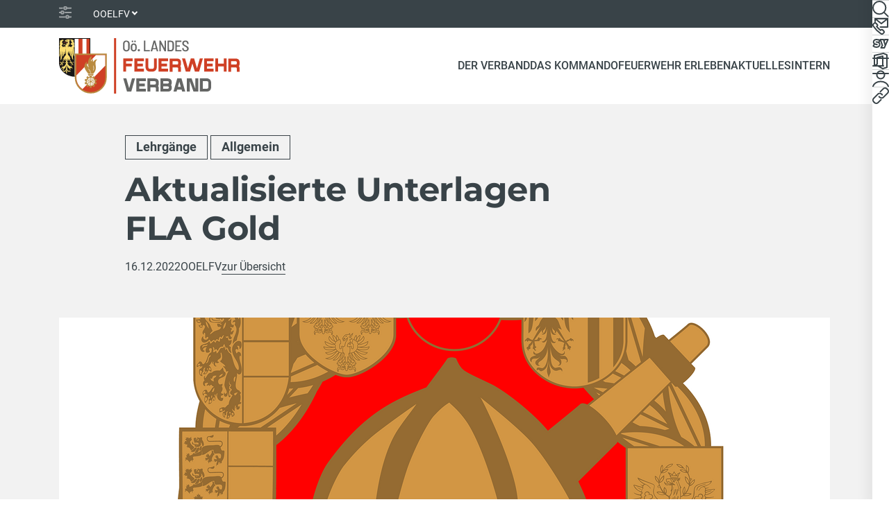

--- FILE ---
content_type: text/html; charset=utf-8
request_url: https://www.ooelfv.at/aktuelles/news/beitrag/aktualisierte-unterlagen-fla-gold
body_size: 7409
content:
<!DOCTYPE html>
<html lang="de">
<head>

<meta charset="utf-8">
<!-- 
	Carefully crafted with ♥ and 😃 by Cyberhouse <www.cyberhouse.at>

	This website is powered by TYPO3 - inspiring people to share!
	TYPO3 is a free open source Content Management Framework initially created by Kasper Skaarhoj and licensed under GNU/GPL.
	TYPO3 is copyright 1998-2026 of Kasper Skaarhoj. Extensions are copyright of their respective owners.
	Information and contribution at https://typo3.org/
-->



<title>Aktualisierte Unterlagen FLA Gold - OOELFV</title>
<meta name="description" content="Die aktualisierten Bestimmungen für die Landesleistungsprüfung um das Feuerwehrleistungsabzeichen in Gold sind ab sofort zum Download verfügbar! - Beitrag: Aktualisierte Unterlagen FLA Gold">
<meta name="generator" content="TYPO3 CMS">
<meta name="robots" content="index,follow,max-image-preview:standard">
<meta property="og:title" content="Aktualisierte Unterlagen FLA Gold">
<meta property="og:type" content="article">
<meta property="og:url" content="https://www.ooelfv.at/aktuelles/news/beitrag/aktualisierte-unterlagen-fla-gold">
<meta property="og:image" content="https://www.ooelfv.at/fileadmin/_processed_/4/0/csm_FLA_Gold_dd7911082d.png">
<meta property="og:image:width" content="1200">
<meta property="og:image:height" content="675">
<meta property="og:description" content="Die aktualisierten Bestimmungen für die Landesleistungsprüfung um das Feuerwehrleistungsabzeichen in Gold sind ab sofort zum Download verfügbar!">
<meta name="twitter:card" content="summary">

<link rel="stylesheet" nonce="NKdQYsSSjhAdX-OW-AY9KOH9JeGAL3_HVsmVy9TwKw_ZnnkI_iZ2Sw" href="/css/main.cg.54089d07.css" >
<link rel="stylesheet" href="https://webcache-eu.datareporter.eu/c/aaf0434d-fde1-4036-95ef-56986c1042f4/1DaSMWZe4xlX/oKw/banner.css" media="all" nonce="NKdQYsSSjhAdX-OW-AY9KOH9JeGAL3_HVsmVy9TwKw_ZnnkI_iZ2Sw">




<script type="module" nonce="NKdQYsSSjhAdX-OW-AY9KOH9JeGAL3_HVsmVy9TwKw_ZnnkI_iZ2Sw" src="/js/main.cg.4deac125.js"></script>




<meta name="viewport" content="width=device-width, initial-scale=1">

<link rel="icon" href="/assets/favicons/favicon.feaed289.ico" sizes="any">
<link rel="icon" href="/assets/favicons/favicon.a8b16df8.svg" type="image/svg+xml">




<link rel="canonical" href="https://www.ooelfv.at/aktuelles/news/beitrag/aktualisierte-unterlagen-fla-gold"/>

</head>
<body class="document-root nav-backdrop page-76 language-0 languagecontent-0 level-3 template-content">





<header class="d-print-none">
	



  

<nav class="nav nav-meta text-bg-dark">
  <div class="container d-flex align-items-center">
    <svg class="icon-inline icon-sm opacity-50 me-1" role="img" focusable="false" aria-hidden="true"><use xlink:href="#icon-setting"></use></svg>
    <div class="nav-item dropdown">
      <a tabindex="0" role="button" class="nav-link dropdown-toggle" id="district-select" data-bs-toggle="dropdown" data-bs-display="static" aria-expanded="false">OOELFV</a>
      <div class="dropdown-menu" aria-labelledby="district-select">
        <div class="dropdown-header">
          <input type="search" class="form-control form-control-sm" placeholder="Suche" data-dropdown-search>
        </div>
        
        
          
            


    <a href="https://br.ooelfv.at/" class="dropdown-item" id="nav-item--78">
  Braunau
  
  
</a>
  





          
        
          
            


    <a href="https://ef.ooelfv.at/" class="dropdown-item" id="nav-item--91">
  Eferding
  
  
</a>
  





          
        
          
            


    <a href="https://fr.ooelfv.at/" class="dropdown-item" id="nav-item--100">
  Freistadt
  
  
</a>
  





          
        
          
            


    <a href="https://gm.ooelfv.at/" class="dropdown-item" id="nav-item--109">
  Gmunden
  
  
</a>
  





          
        
          
            


    <a href="https://gr.ooelfv.at/" class="dropdown-item" id="nav-item--118">
  Grieskirchen
  
  
</a>
  





          
        
          
            


    <a href="https://ki.ooelfv.at/" class="dropdown-item" id="nav-item--127">
  Kirchdorf
  
  
</a>
  





          
        
          
            


    <a href="https://ll.ooelfv.at/" class="dropdown-item" id="nav-item--136">
  Linz-Land
  
  
</a>
  





          
        
          
            


    
  





          
        
          
            


    <a href="https://pe.ooelfv.at/" class="dropdown-item" id="nav-item--154">
  Perg
  
  
</a>
  





          
        
          
            


    <a href="https://ri.ooelfv.at/" class="dropdown-item" id="nav-item--163">
  Ried im Innkreis
  
  
</a>
  





          
        
          
            


    <a href="https://ro.ooelfv.at/" class="dropdown-item" id="nav-item--172">
  Rohrbach
  
  
</a>
  





          
        
          
            


    <a href="https://sd.ooelfv.at/" class="dropdown-item" id="nav-item--181">
  Schärding
  
  
</a>
  





          
        
          
            


    <a href="https://se.ooelfv.at/" class="dropdown-item" id="nav-item--190">
  Steyr-Land
  
  
</a>
  





          
        
          
            


    <a href="https://sr.ooelfv.at/" class="dropdown-item" id="nav-item--199">
  Steyr-Stadt
  
  
</a>
  





          
        
          
            


    <a href="https://uu.ooelfv.at/" class="dropdown-item" id="nav-item--208">
  Urfahr-Umgebung
  
  
</a>
  





          
        
          
            


    <a href="https://vb.ooelfv.at/" class="dropdown-item" id="nav-item--217">
  Vöcklabruck
  
  
</a>
  





          
        
          
            


    <a href="https://wl.ooelfv.at/" class="dropdown-item" id="nav-item--226">
  Wels-Land
  
  
</a>
  





          
        
          
            


    <a href="https://we.ooelfv.at/" class="dropdown-item" id="nav-item--235">
  Wels-Stadt
  
  
</a>
  





          
        
      </div>
    </div>
    
  </div>
</nav>








<div class="nav nav-bar">
  <div class="container d-flex align-items-center">
    <div class="nav-item me-auto">
      <a class="nav-bar-brand" href="/">
        <img src="/assets/img/logo.258dcbd9.svg" class="img-fluid" alt="OOELFV" width="260" height="80" />
      </a>
    </div>
    



  
    <div class="nav-item d-reduced-none">
      
      
          


    
        <a href="#l-33" id="nav-item-main-33" class="nav-link" role="button" data-bs-toggle="offcanvas" data-bs-target="#mainNavSwedish" data-nav-slide aria-controls="mainNavSwedish">
          
  Der Verband
  
  

        </a>
      
  





        
    </div>
  
    <div class="nav-item d-reduced-none">
      
      
          


    
        <a href="#l-21" id="nav-item-main-21" class="nav-link" role="button" data-bs-toggle="offcanvas" data-bs-target="#mainNavSwedish" data-nav-slide aria-controls="mainNavSwedish">
          
  Das Kommando
  
  

        </a>
      
  





        
    </div>
  
    <div class="nav-item d-reduced-none">
      
      
          


    
        <a href="#l-40" id="nav-item-main-40" class="nav-link" role="button" data-bs-toggle="offcanvas" data-bs-target="#mainNavSwedish" data-nav-slide aria-controls="mainNavSwedish">
          
  Feuerwehr erleben
  
  

        </a>
      
  





        
    </div>
  
    <div class="nav-item d-reduced-none">
      
      
          


    
        <a href="#l-50" id="nav-item-main-50" class="nav-link active" role="button" data-bs-toggle="offcanvas" data-bs-target="#mainNavSwedish" data-nav-slide aria-controls="mainNavSwedish">
          
  Aktuelles
  
  

        </a>
      
  





        
    </div>
  
    <div class="nav-item d-reduced-none">
      
      
          


    
        <a href="#l-59" id="nav-item-main-59" class="nav-link" role="button" data-bs-toggle="offcanvas" data-bs-target="#mainNavSwedish" data-nav-slide aria-controls="mainNavSwedish">
          
  Intern
  
  

        </a>
      
  





        
    </div>
  

  
  <div class="nav-item d-show-side-none">
    <a href="#search-canvas" class="nav-link" data-bs-toggle="offcanvas" aria-controls="search-canvas">
      <svg class="icon icon-md" role="img" focusable="false" aria-label="Suche"><use xlink:href="#icon-search"></use></svg>
    </a>
  </div>

  
  <div class="nav-item nav-bar-toggler">
    <a href="#mainNavSwedish" class="nav-link" data-bs-toggle="offcanvas" aria-controls="mainNavSwedish"
       aria-label="Toggle navigation">
      <svg class="icon icon-md" role="img" focusable="false" aria-hidden="true"><use xlink:href="#icon-menu"></use></svg>
    </a>
  </div>




  </div>
</div>


<nav class="nav nav-side flex-column bg-body">
  



  <div class="nav-item">
    <a href="#search-canvas" class="nav-link" title="Suche" data-bs-toggle="offcanvas" aria-controls="search-canvas">
      <svg class="icon icon-md" role="img" focusable="false" aria-label="Suche"><use xlink:href="#icon-search"></use></svg>
      
    </a>
  </div>




  <div class="nav-item">
    <a class="nav-link" title="Kontakt" href="/kontakt-ansprechpartner">
      <svg class="icon icon-md" role="img" focusable="false" aria-hidden="true"><use xlink:href="#icon-contact"></use></svg>
      
    </a>
  </div>




  <div class="nav-item">
    <a href="https://sybos.ooelfv.at/" class="nav-link" target="_blank" rel="noopener noreferrer" title="syBOS">
      <svg class="icon icon-md" role="img" focusable="false" aria-label="syBOS"><use xlink:href="#icon-sybos"></use></svg>
    </a>
  </div>




  <div class="nav-item">
    <a href="https://portal.office.com/" class="nav-link" target="_blank" rel="noopener noreferrer" title="Office 365">
      <svg class="icon icon-md" role="img" focusable="false" aria-label="Office"><use xlink:href="#icon-office"></use></svg>
    </a>
  </div>



  
  


    
    <div class="nav-item">
      <a href="#login-canvas" class="nav-link" data-bs-toggle="offcanvas" aria-controls="login-canvas" title="Login">
        <svg class="icon icon-md" role="img" focusable="false" aria-label="User"><use xlink:href="#icon-user"></use></svg>
      </a>
    </div>
  





  <div class="nav-item">
    <a href="#quicklinks-canvas" class="nav-link" data-bs-toggle="offcanvas" aria-controls="quicklinks-canvas" title="Quicklinks">
      <svg class="icon icon-md" role="img" focusable="false" aria-label="Quicklinks"><use xlink:href="#icon-link"></use></svg>
    </a>
  </div>







</nav>




<div class="offcanvas offcanvas-end text-bg-light" tabindex="-1" id="mainNavSwedish"
     aria-label="Haupt Navigation">
  <div class="offcanvas-header">
    <button type="button" class="btn-close order-last" data-bs-dismiss="offcanvas" aria-label="Schließen"></button>
    <a role="button" class="btn btn-outline-secondary" data-nav-slide="back" data-target-id="mainNavSwedish-nav" aria-controls="mainNavSwedish-nav" href='#l-1'>
      <svg class="icon-inline icon-sm me-1" role="img" focusable="false" aria-hidden="true"><use xlink:href="#icon-arrow-left"></use></svg>
      Zurück
    </a>
  </div>
  <div class="nav nav-top justify-content-between d-show-side-none">
    



  <div class="nav-item">
    <a href="#search-canvas" class="nav-link" title="Suche" data-bs-toggle="offcanvas" aria-controls="search-canvas">
      <svg class="icon icon-md" role="img" focusable="false" aria-label="Suche"><use xlink:href="#icon-search"></use></svg>
      
    </a>
  </div>




  <div class="nav-item">
    <a class="nav-link" title="Kontakt" href="/kontakt-ansprechpartner">
      <svg class="icon icon-md" role="img" focusable="false" aria-hidden="true"><use xlink:href="#icon-contact"></use></svg>
      
    </a>
  </div>




  <div class="nav-item">
    <a href="https://sybos.ooelfv.at/" class="nav-link" target="_blank" rel="noopener noreferrer" title="syBOS">
      <svg class="icon icon-md" role="img" focusable="false" aria-label="syBOS"><use xlink:href="#icon-sybos"></use></svg>
    </a>
  </div>




  <div class="nav-item">
    <a href="https://portal.office.com/" class="nav-link" target="_blank" rel="noopener noreferrer" title="Office 365">
      <svg class="icon icon-md" role="img" focusable="false" aria-label="Office"><use xlink:href="#icon-office"></use></svg>
    </a>
  </div>



  
  


    
    <div class="nav-item">
      <a href="#login-canvas" class="nav-link" data-bs-toggle="offcanvas" aria-controls="login-canvas" title="Login">
        <svg class="icon icon-md" role="img" focusable="false" aria-label="User"><use xlink:href="#icon-user"></use></svg>
      </a>
    </div>
  





  <div class="nav-item">
    <a href="#quicklinks-canvas" class="nav-link" data-bs-toggle="offcanvas" aria-controls="quicklinks-canvas" title="Quicklinks">
      <svg class="icon icon-md" role="img" focusable="false" aria-label="Quicklinks"><use xlink:href="#icon-link"></use></svg>
    </a>
  </div>







  </div>
  <div class="offcanvas-body">
    <nav id="mainNavSwedish-nav" class="nav-slide" tabindex="-1">
      
  
    
        <div id="l-1" class="nav nav-slide-list parent" style="--items: 5">
          
  
    
        


    
        <a href="#l-33" id="nav-item-swedish-33" class="nav-link " role="button" data-nav-slide aria-expanded="false">
          
  Der Verband
  
  

        </a>
      
  





        <div id="l-33" class="nav nav-slide-list" style="--items: 5">
          <div class="nav-breadcrumb text-xs">
            
  Der Verband
  
  

          </div>
          
  
    
        
  
    
        


    <a href="/der-verband/der-verband-in-zahlen" class="nav-link" id="nav-item-swedish-23">
  Der Verband in Zahlen
  
  
</a>
  





      
  
    
        


    <a href="/der-verband/verbandsorganisation" class="nav-link" id="nav-item-swedish-611">
  Verbandsorganisation
  
  
</a>
  





      
  
    
        


    <a href="/der-verband/die-feuerwehren-in-ooe" class="nav-link" id="nav-item-swedish-34">
  Die Feuerwehren in OÖ
  
  
</a>
  





      
  
    
        


    <a href="/der-verband/landes-katastrophenschutz-und-stuetzpunkte" class="nav-link" id="nav-item-swedish-532">
  Landes-Katastrophenschutz und Stützpunkte
  
  
</a>
  





      
  

      
  

        </div>
      
  
    
        


    
        <a href="#l-21" id="nav-item-swedish-21" class="nav-link " role="button" data-nav-slide aria-expanded="false">
          
  Das Kommando
  
  

        </a>
      
  





        <div id="l-21" class="nav nav-slide-list" style="--items: 7">
          <div class="nav-breadcrumb text-xs">
            
  Das Kommando
  
  

          </div>
          
  
    
        
  
    
        


    <a href="/das-kommando/landes-feuerwehrkommando-ooe" class="nav-link" id="nav-item-swedish-22">
  Landes-Feuerwehrkommando OÖ
  
  
</a>
  





      
  
    
        


    
        <a href="#l-633" id="nav-item-swedish-633" class="nav-link " role="button" data-nav-slide aria-expanded="false">
          
  Oö. Landes-Feuerwehrschule
  
  

        </a>
      
  





        <div id="l-633" class="nav nav-slide-list" style="--items: 9">
          <div class="nav-breadcrumb text-xs">
            
  Oö. Landes-Feuerwehrschule
  
  

          </div>
          
  
    
        
  
    
        


    <a href="/das-kommando/ooe-landes-feuerwehrschule/ooe-landes-feuerwehrschule" class="nav-link" id="nav-item-swedish-32">
  Oö. Landes-Feuerwehrschule
  
  
</a>
  





      
  
    
        


    <a href="/das-kommando/ooe-landesfeuerwehrschule/aufgabe" class="nav-link" id="nav-item-swedish-857">
  Aufgabe
  
  
</a>
  





      
  
    
        


    <a href="/das-kommando/ooe-landes-feuerwehrschule/ausbildungsmodelle" class="nav-link" id="nav-item-swedish-860">
  Ausbildungsmodelle
  
  
</a>
  





      
  
    
        


    <a href="/das-kommando/ooe-landes-feuerwehrschule/e-learning-virtual-reality" class="nav-link" id="nav-item-swedish-991">
  E-Learning - Virtual Reality
  
  
</a>
  





      
  
    
        


    <a href="/das-kommando/ooe-landes-feuerwehrschule/refresher" class="nav-link" id="nav-item-swedish-858">
  Refresher
  
  
</a>
  





      
  
    
        


    <a href="/das-kommando/ooe-landesfeuerwehrschule/bewerbe-leistungspruefungen" class="nav-link" id="nav-item-swedish-621">
  Bewerbe &amp; Leistungsprüfungen
  
  
</a>
  





      
  
    
        


    <a href="/das-kommando/ooe-landes-feuerwehrschule/landes-bewerbsleitungen" class="nav-link" id="nav-item-swedish-7562">
  Landes-Bewerbsleitungen
  
  
</a>
  





      
  

      
  

        </div>
      
  
    
        


    <a href="/das-kommando/standorte/ooe-landeswarnzentrale" class="nav-link" id="nav-item-swedish-530">
  Oö. Landeswarnzentrale
  
  
</a>
  





      
  
    
        


    <a href="/das-kommando/abteilungen" class="nav-link" id="nav-item-swedish-853">
  Abteilungen
  
  
</a>
  





      
  
    
        


    <a href="/intern/zivildienst" class="nav-link" id="nav-item-swedish-896">
  Zivildienst
  
  
</a>
  





      
  
    
        


    <a href="/das-kommando/kontakte-und-durchwahlen" class="nav-link" id="nav-item-swedish-528">
  Kontakte und Erreichbarkeit
  
  
</a>
  





      
  

      
  

        </div>
      
  
    
        


    
        <a href="#l-40" id="nav-item-swedish-40" class="nav-link " role="button" data-nav-slide aria-expanded="false">
          
  Feuerwehr erleben
  
  

        </a>
      
  





        <div id="l-40" class="nav nav-slide-list" style="--items: 9">
          <div class="nav-breadcrumb text-xs">
            
  Feuerwehr erleben
  
  

          </div>
          
  
    
        
  
    
        


    <a href="/feuerwehr-erleben/aufgaben" class="nav-link" id="nav-item-swedish-42">
  Aufgaben
  
  
</a>
  





      
  
    
        


    <a href="https://feuerwehrjugend.ooelfv.at/" target="_blank" class="nav-link" id="nav-item-swedish-38" rel="noopener noreferrer">
  Feuerwehrjugend OÖ
  
  
</a>
  





      
  
    
        


    <a href="/feuerwehr-erleben/gemeinsamsicherfeuerwehr" class="nav-link" id="nav-item-swedish-46">
  Gemeinsam.Sicher.Feuerwehr
  
  
</a>
  





      
  
    
        


    <a href="https://www.feuerwehrmuseum-stflorian.at" target="_blank" class="nav-link" id="nav-item-swedish-990" rel="noopener noreferrer">
  Feuerwehrmuseum St. Florian
  
  
</a>
  





      
  
    
        


    <a href="/feuerwehr-erleben/feuerwehrhistorik" class="nav-link" id="nav-item-swedish-17044">
  Feuerwehrhistorik
  
  
</a>
  





      
  
    
        


    <a href="/feuerwehr-erleben/khfo" class="nav-link" id="nav-item-swedish-937">
  KhFO
  
  
</a>
  





      
  
    
        


    <a href="/feuerwehr-erleben/freiwilligenrat-ooe" class="nav-link" id="nav-item-swedish-14661">
  Freiwilligenrat OÖ
  
  
</a>
  





      
  
    
        


    <a href="/feuerwehr-erleben/sve" class="nav-link" id="nav-item-swedish-41">
  SvE
  
  
</a>
  





      
  

      
  

        </div>
      
  
    
        


    
        <a href="#l-50" id="nav-item-swedish-50" class="nav-link active" role="button" data-nav-slide aria-expanded="false">
          
  Aktuelles
  
  

        </a>
      
  





        <div id="l-50" class="nav nav-slide-list active" style="--items: 5">
          <div class="nav-breadcrumb text-xs">
            
  Aktuelles
  
  

          </div>
          
  
    
        
  
    
        


    <a href="/aktuelles/news" class="nav-link active" id="nav-item-swedish-51">
  News
  
  <span class="visually-hidden">(current)</span>
</a>
  





      
  
    
        


    <a href="https://www.brennpunkt.net" target="_blank" class="nav-link" id="nav-item-swedish-9915" rel="noopener noreferrer">
  Brennpunkt
  
  
</a>
  





      
  
    
        


    <a href="https://jobs.ooelfv.at" target="_blank" class="nav-link" id="nav-item-swedish-53" rel="noopener noreferrer">
  Jobportal
  
  
</a>
  





      
  
    
        


    <a href="/aktuelles/presse-und-medien/presseaussendungen" class="nav-link" id="nav-item-swedish-57">
  Presseaussendungen
  
  
</a>
  





      
  

      
  

        </div>
      
  
    
        


    
        <a href="#l-59" id="nav-item-swedish-59" class="nav-link " role="button" data-nav-slide aria-expanded="false">
          
  Intern
  
  

        </a>
      
  





        <div id="l-59" class="nav nav-slide-list" style="--items: 6">
          <div class="nav-breadcrumb text-xs">
            
  Intern
  
  

          </div>
          
  
    
        
  
    
        


    <a href="/aktuelles/termine" class="nav-link" id="nav-item-swedish-54">
  Termine
  
  
</a>
  





      
  
    
        


    <a href="/intern/interne-news" class="nav-link" id="nav-item-swedish-60">
  Interne News
  
  
</a>
  





      
  
    
        


    <a href="/intern/downloadcenter" class="nav-link" id="nav-item-swedish-62">
  Downloadcenter
  
  
</a>
  





      
  
    
        


    <a href="/intern/webinare" class="nav-link" id="nav-item-swedish-64">
  Webinare
  
  
</a>
  





      
  
    
        


    <a href="https://confluence.ooelfv.at" target="_blank" class="nav-link" id="nav-item-swedish-1003" rel="noopener noreferrer">
  Wissensdatenbank WIKI
  
  
</a>
  





      
  

      
  

        </div>
      
  

        </div>
      
  

    </nav>
  </div>
</div>













<div class="offcanvas offcanvas-end offcanvas-additional text-bg-light" tabindex="-1" id="search-canvas" aria-label="Suche">
  <div class="offcanvas-header">
    <button type="button" class="btn-close" data-bs-dismiss="offcanvas" aria-label="Schließen"></button>
  </div>
  <div class="offcanvas-body">
    

    

    


	
			<h2 class="h2">
				Suche nach ...
			</h2>
		






    <form action="/suche#search-form">
      <input type="search" id="search-canvas-input" class="form-control form-control-lg form-control-search" name="q" aria-label="Suche" data-search-suggest="search-canvas-suggest" data-endpoint="/suche?type=461592202">
      <div class="link-list link-list-sm-inline text-center mt-2">
        <button type="submit" class="btn btn-outline-secondary">
          + Erweiterte Suche
        </button>
      </div>
    </form>
    <div id="search-canvas-suggest" class="mt-2"></div>
  </div>
</div>




  


    
    
  <div class="offcanvas offcanvas-end offcanvas-additional text-bg-light" tabindex="-1" id="login-canvas" aria-label="User Navigation">
    <div class="offcanvas-header">
      <button type="button" class="btn-close" data-bs-dismiss="offcanvas" aria-label="Schließen"></button>
    </div>
    <div class="offcanvas-body">
      

    

    


	
			<h2 class="h2">
				Anmelden
			</h2>
		






      <p>Melde dich mit deiner syBos-ID an. Bestätige anschließend die E-Mail in deinem Postfach, um dich einzuloggen. Mit der Anmeldung hast du Zugriff auf interne Dokumente im Downloadcenter, kannst Schnellzugriffe setzen und Personalisierungen vornehmen.</p>
      


<form spellcheck="false" method="post" target="_top" action="/aktuelles/news/beitrag?tx_felogin_login%5Baction%5D=login&amp;tx_felogin_login%5Bcontroller%5D=Login&amp;cHash=6b0c00778a17a3ee886badaab189006b">
<div>
<input type="hidden" name="__referrer[@extension]" value="Felogin" />
<input type="hidden" name="__referrer[@controller]" value="Login" />
<input type="hidden" name="__referrer[@action]" value="login" />
<input type="hidden" name="__referrer[arguments]" value="YTowOnt945abce4d26a38c935209e68c118788dd3c6e5342" />
<input type="hidden" name="__referrer[@request]" value="{&quot;@extension&quot;:&quot;Felogin&quot;,&quot;@controller&quot;:&quot;Login&quot;,&quot;@action&quot;:&quot;login&quot;}d41dfffd22fd2b76f82b9f7826f6eb90cfd742fb" />
<input type="hidden" name="__trustedProperties" value="{&quot;user&quot;:1,&quot;submit&quot;:1,&quot;logintype&quot;:1,&quot;noredirect&quot;:1}dcae80d76c4a6c2e766aed8d114512fa18c31b9e" />
</div>

  
  <input autocomplete="username" aria-label="syBOS ID" placeholder="syBOS ID" class="form-control form-control-lg" type="text" name="user" required="required" />
  <div class="link-list link-list-sm-inline">
    <input class="btn btn-primary" type="submit" value="Anmelden" name="submit" />

    <div class="felogin-hidden">
      <input type="hidden" name="logintype" value="login" />
      <input type="hidden" name="noredirect" value="1" />
    </div>
  </div>

</form>




    </div>
  </div>

  











  <div class="offcanvas offcanvas-end offcanvas-additional text-bg-light" tabindex="-1" id="quicklinks-canvas" aria-label="">
    <div class="offcanvas-header">
      <button type="button" class="btn-close" data-bs-dismiss="offcanvas" aria-label="Schließen"></button>
    </div>
    <div class="offcanvas-body">
      

    

    


	
			<h2 class="h2">
				Quicklinks
			</h2>
		






      <div class="link-list link-list-inline">
        



        



        
          <a href="http://www.ooelfv.at/ekm" target="_blank" class="btn btn-outline-secondary" id="ql-254" rel="noopener noreferrer">EKM - Einsatzkurzmeldung</a>
        
          <a href="/das-kommando/ooe-landesfeuerwehrschule/bewerbe-leistungspruefungen#c5983" class="btn btn-outline-secondary" id="ql-228">Bewerbsergebnisse</a>
        
          <a href="/intern/downloadcenter" class="btn btn-outline-secondary" id="ql-1">Downloadcenter</a>
        
          <a href="https://confluence.ooelfv.at" target="_blank" class="btn btn-outline-secondary" id="ql-48" rel="noopener noreferrer">Wissensdatenbank - WIKI</a>
        
          <a href="https://www.bundesfeuerwehrverband.at/heft-122/" target="_blank" class="btn btn-outline-secondary" id="ql-57" rel="noopener noreferrer">Heft 122</a>
        
          <a href="/aktuelles/news" class="btn btn-outline-secondary" id="ql-4">News</a>
        
          <a href="http://www.brennpunkt.net" target="_blank" class="btn btn-outline-secondary" id="ql-2" rel="noopener noreferrer">Brennpunkt</a>
        
          <a href="https://feuerwehrjugend.ooelfv.at" target="_blank" class="btn btn-outline-secondary" id="ql-108" rel="noopener noreferrer">Feuerwehrjugend</a>
        
      </div>
    </div>
  </div>












</header>

<main>
	

  <!--TYPO3SEARCH_begin--><!--TYPO3SEARCH_end-->

  <!--TYPO3SEARCH_begin-->




    


  <div id="c3761"
       class="section section-padded section-distance-ysm text-bg-light">
    <div class="container container-md-limited">

      

      
        <div class="mb-1">
          
            <span class="badge badge-btn badge-outline text-secondary">Lehrgänge</span>
          
            <span class="badge badge-btn badge-outline text-secondary">Allgemein</span>
          
        </div>
      

      

    

    


	
			<h1 class="h1 mb-1">
				Aktualisierte Unterlagen FLA Gold
			</h1>
		







      <p class="d-flex flex-wrap column-gap-2 text-sm">
        <span>
          <time itemprop="datePublished" datetime="16.12.2022">
            16.12.2022
          </time>
        </span>
        <span>
          OOELFV
          
        </span>
        
          <a class="d-print-none" href="/aktuelles/news">
            zur Übersicht
          </a>
        
      </p>
    </div>
  </div>

  
    <div class="section bg-half-light">
      <div class="container">
        




    
        

  
      
  
      
  
      <img class="img-fluid mb-2 " srcset="https://www.ooelfv.at/fileadmin/_processed_/4/0/csm_FLA_Gold_dc8ca500a5.png 1290w,https://www.ooelfv.at/fileadmin/_processed_/4/0/csm_FLA_Gold_4184e0da83.png 1110w,https://www.ooelfv.at/fileadmin/_processed_/4/0/csm_FLA_Gold_508a298699.png 930w,https://www.ooelfv.at/fileadmin/_processed_/4/0/csm_FLA_Gold_4099fe2eb7.png 690w,https://www.ooelfv.at/fileadmin/_processed_/4/0/csm_FLA_Gold_88abcdf80b.png 545w" sizes="(min-width: 1400px) 1290px, (min-width: 1200px) 1110px, (min-width: 992px) 930px, (min-width: 768px) 690px, (min-width: 576px) 510px, 100vw" width="1290" height="726" alt="" title="" />
    

    

    







      
  



      </div>
    </div>
  

  <div class="section section-separated section-distance-tsm">
    <div class="container container-md-limited">
      
        <p class="lead" itemprop="description">
          Die aktualisierten Bestimmungen für die Landesleistungsprüfung um das Feuerwehrleistungsabzeichen in Gold sind ab sofort zum Download verfügbar!
        </p>
      
      
    </div>
  </div>

  
    

<div id="c2817" class="section section-separated ">
  <div class="container">

    

    
        
            
                
  
  
    <p>Bestimmungen FLA Gold</p>
<p> <b><span class="external-link"><a href="https://www.ooelfv.at/no_cache/feuerwehr-intern/downloads/?download=0&amp;did=170" target="_blank" rel="nofollow" title="Datei downloaden">Bestimmungen "FLA Gold" 4.1 (2022</a>)</span></b></p>
<p><span class="external-link"><a href="https://www.ooelfv.at/no_cache/feuerwehr-intern/downloads/?download=1&amp;did=170" target="_blank" rel="nofollow" title="Datei downloaden"><b>Disziplin 1</b> - Ausbildung in der FW</a></span></p>
<p><span class="external-link"><a href="https://www.ooelfv.at/no_cache/feuerwehr-intern/downloads/?download=2&amp;did=170" target="_blank" rel="nofollow" title="Datei downloaden"><b>Disziplin 2</b> - Berechnen, Ermitteln, Entscheide</a></span></p>
<p><span class="external-link"><a href="https://www.ooelfv.at/no_cache/feuerwehr-intern/downloads/?download=3&amp;did=170" target="_blank" rel="nofollow" title="Datei downloaden"><b>Disziplin 3</b> - Brandschutzplan</a></span></p>
<p><span class="external-link"><a href="https://www.ooelfv.at/no_cache/feuerwehr-intern/downloads/?download=4&amp;did=170" target="_blank" rel="nofollow" title="Datei downloaden"><b>Disziplin 4</b> - Befehlsgebung</a></span></p>
<p><span class="external-link"><a href="https://www.ooelfv.at/no_cache/feuerwehr-intern/downloads/?download=5&amp;did=170" target="_blank" rel="nofollow" title="Datei downloaden"><b>Disziplin 5</b> - Fragen E-Learning</a></span></p>
<p><b><span class="external-link"><a href="https://www.ooelfv.at/no_cache/feuerwehr-intern/downloads/?download=6&amp;did=170" target="_blank" rel="nofollow" title="Datei downloaden">Erklärung Disziplin 6</a></span></b></p>
<p><span class="external-link"><a href="https://www.ooelfv.at/no_cache/feuerwehr-intern/downloads/?download=7&amp;did=170" target="_blank" rel="nofollow" title="Datei downloaden"><b>Disziplin 6</b> - Führungsverfahren</a></span> <span class="external-link">  </span></p>
<p><span class="external-link"><a href="https://www.ooelfv.at/no_cache/feuerwehr-intern/downloads/?download=8&amp;did=170" target="_blank" rel="nofollow" title="Datei downloaden"><b>Disziplin 7</b> - Verhalten vor der Gruppe</a></span> <span class="external-link">  </span></p>
  

              
          
        
      
  </div>
</div>










<div id="c2816" class="section section-separated ">
  <div class="container">

    

    
        
            
                
  
  
    <p><a href="https://www.ooelfv.at/feuerwehr-intern/downloads/?tx_sbdownloader_pi1%5Bcatid%5D=114&amp;tx_sbdownloader_pi1%5Bscat%5D=46_53_114" target="_blank" class="external-link-new-window">Hier geht es zu Bestimmungen <b>"FLA Gold" 4.1 (2022)</b></a></p>
  

              
          
        
      
  </div>
</div>









  

  

  

  <div class="section section-separated d-print-none">
    <div class="container container-md-limited">
      <div class="h5 mb-1">Diesen Beitrag teilen:</div>

      
      

      <nav class="d-flex flex-wrap gap-1" aria-label="{f:translate}">

        <a href="mailto:?subject=Aktualisierte%20Unterlagen%20FLA%20Gold&amp;body=https%3A%2F%2Fwww.ooelfv.at%2Faktuelles%2Fnews%2Fbeitrag%2Faktualisierte-unterlagen-fla-gold" class="btn btn-outline-secondary" target="_blank" rel="noopener noreferrer">
          Email
          <span class="visually-hidden"></span>
        </a>
        <a href="https://www.facebook.com/sharer/sharer.php?u=https%3A%2F%2Fwww.ooelfv.at%2Faktuelles%2Fnews%2Fbeitrag%2Faktualisierte-unterlagen-fla-gold" class="btn btn-outline-secondary" target="_blank" rel="noopener noreferrer">
          Facebook
          <span class="visually-hidden"></span>
        </a>
        <a href="whatsapp://send?text=Aktualisierte%20Unterlagen%20FLA%20Gold-https%3A%2F%2Fwww.ooelfv.at%2Faktuelles%2Fnews%2Fbeitrag%2Faktualisierte-unterlagen-fla-gold" class="btn btn-outline-secondary" target="_blank" rel="noopener noreferrer">
          Whatsapp
          <span class="visually-hidden"></span>
        </a>
        <a href="https://www.xing.com/spi/shares/new?url=https%3A%2F%2Fwww.ooelfv.at%2Faktuelles%2Fnews%2Fbeitrag%2Faktualisierte-unterlagen-fla-gold" class="btn btn-outline-secondary" target="_blank" rel="noopener noreferrer">
          Xing
          <span class="visually-hidden"></span>
        </a>
        <a href="https://www.linkedin.com/sharing/share-offsite/?url=https%3A%2F%2Fwww.ooelfv.at%2Faktuelles%2Fnews%2Fbeitrag%2Faktualisierte-unterlagen-fla-gold" class="btn btn-outline-secondary" target="_blank" rel="noopener noreferrer">
          LinkedIn
          <span class="visually-hidden"></span>
        </a>
      </nav>
    </div>
  </div>

  




  


<!--TYPO3SEARCH_end-->


</main>



<footer class="d-print-none">
  

  <div class="text-bg-primary">
    <div class="container pt-6 pb-4 bg-footer">

      <div class="row row-gap-2 text-sm mb-4">
        <div class="col-sm-6 col-xl-3">
          <div class="h3 mb-0">Gemeinsam im Einsatz für Oberösterreich.</div>
        </div>
        
          <div class="col-sm-6 col-xl-3">
            <div class="h6 text-uppercase mb-1">Kontakt</div>
            <address>
              Oö. Landes-Feuerwehrverband<br />
Petzoldstraße 43 - A-4021 Linz
            </address>
            <p>
              T: +43 (0)732 770122 0<br/>
              M: office@ooelfv.at
            </p>
          </div>
        
        <div class="col-sm-6 col-xl-3">
          

  
    
      
        <div class="h6 text-uppercase mb-1" id="menu-header-65">
          
  Über Oö. LFV
  
  

        </div>
      
      <nav class="d-flex flex-column align-items-start gap-mf" aria-labelledby="menu-header-65">
        
          


    <a href="/der-verband/verbandsorganisation" class="link-reset" id="nav-item--67">
  Der Verband
  
  
</a>
  





        
          


    <a href="/kontakt-ansprechpartner" class="link-reset" id="nav-item--68">
  Kontakt
  
  
</a>
  





        
          


    <a href="https://www.brennpunkt.net/" target="_blank" class="link-reset" id="nav-item--914" rel="noopener noreferrer">
  Brennpunkt
  
  
</a>
  





        
          


    <a href="/aktuelles/presse-und-medien/presseaussendungen" class="link-reset" id="nav-item--70">
  Presse &amp; Medien
  
  
</a>
  





        
      </nav>
    
  



        </div>
        <div class="col-sm-6 col-xl-3">
          

  
    
      
        <div class="h6 text-uppercase mb-1" id="menu-header-66">
          
  Infos
  
  

        </div>
      
      <nav class="d-flex flex-column align-items-start gap-mf" aria-labelledby="menu-header-66">
        
          


    <a href="/das-kommando/ooe-landes-feuerwehrschule/ooe-landes-feuerwehrschule" class="link-reset" id="nav-item--71">
  Feuerwehrschule
  
  
</a>
  





        
          


    <a href="https://feuerwehrjugend.ooelfv.at/" target="_blank" class="link-reset" id="nav-item--12448" rel="noopener noreferrer">
  Feuerwehrjugend
  
  
</a>
  





        
          


    <a href="/feuerwehr-erleben/gemeinsamsicherfeuerwehr" class="link-reset" id="nav-item--73">
  Gemeinsam.Sicher.Feuerwehr
  
  
</a>
  





        
          


    <a href="/feuerwehr-erleben/khfo" class="link-reset" id="nav-item--1022">
  KhFO
  
  
</a>
  





        
          


    <a href="https://sybos.ooelfv.at/" target="_blank" class="link-reset" id="nav-item--74" rel="noopener noreferrer">
  syBOS
  
  
</a>
  





        
          


    <a href="https://jobs.ooelfv.at" target="_blank" class="link-reset" id="nav-item--1001" rel="noopener noreferrer">
  Jobangebote
  
  
</a>
  





        
          


    <a href="/intern/zivildienst" class="link-reset" id="nav-item--913">
  Zivildienst
  
  
</a>
  





        
      </nav>
    
  



        </div>
      </div>

      <div class="row row-gap-1 align-items-end text-xs">
        <div class="col-lg text-center text-lg-start">
          


  <nav class="link-list link-list-inline mb-2" aria-label="Social Media Navigation">
    
      <a href="https://www.youtube.com/@oo.landes-feuerwehrverband7789" class="link-reset d-inline-block border border-white border-2 rounded-circle p-1" target="_blank" rel="noopener noreferrer">
        <svg class="icon icon-md" role="img" focusable="false" aria-label="Youtube"><use xlink:href="#icon-youtube"></use></svg>
        <span class="visually-hidden">(neues Fenster)</span>
      </a>
    
    
      <a href="https://www.facebook.com/ooelfv" class="link-reset d-inline-block border border-white border-2 rounded-circle p-1" target="_blank" rel="noopener noreferrer">
        <svg class="icon icon-md" role="img" focusable="false" aria-label="Facebook"><use xlink:href="#icon-facebook"></use></svg>
        <span class="visually-hidden">(neues Fenster)</span>
      </a>
    
    
      <a href="https://www.instagram.com/ooelfv/" class="link-reset d-inline-block border border-white border-2 rounded-circle p-1" target="_blank" rel="noopener noreferrer">
        <svg class="icon icon-md" role="img" focusable="false" aria-label="Instagram"><use xlink:href="#icon-instagram"></use></svg>
        <span class="visually-hidden">(neues Fenster)</span>
      </a>
    
  </nav>




          © 2026 Oö. Landes-Feuerwehrverband
        </div>
        
          


    
        <nav class="col-lg-auto d-flex flex-wrap justify-content-center column-gap-1 row-gap-mf" aria-label="Footer Navigation">
            
                


    <a href="/kontakt-ansprechpartner" class="link-reset" id="nav-item--18">
  Kontakt
  
  
</a>
  





            
                


    <a href="/impressum" class="link-reset" id="nav-item--15">
  Impressum
  
  
</a>
  





            
                


    <a href="/datenschutz" class="link-reset" id="nav-item--16">
  Datenschutz
  
  
</a>
  





            
        </nav>
    



        
      </div>
    </div>
  </div>

</footer>



<a href="#" class="scroll-top" tabindex="-1" role="button" aria-hidden="true" data-scroll-top></a>
<script src="https://webcache-eu.datareporter.eu/c/aaf0434d-fde1-4036-95ef-56986c1042f4/1DaSMWZe4xlX/oKw/banner.js" nonce="NKdQYsSSjhAdX-OW-AY9KOH9JeGAL3_HVsmVy9TwKw_ZnnkI_iZ2Sw"></script>


<script nonce="NKdQYsSSjhAdX-OW-AY9KOH9JeGAL3_HVsmVy9TwKw_ZnnkI_iZ2Sw">
/*<![CDATA[*/
/*TS_inlineFooter*/
window.cookieconsent.initialise(dr_cookiebanner_options);

/*]]>*/
</script>


</body>
</html>

--- FILE ---
content_type: image/svg+xml
request_url: https://www.ooelfv.at/assets/img/logo.258dcbd9.svg
body_size: 6202
content:
<svg xmlns="http://www.w3.org/2000/svg" width="260" height="80"><g><path fill="#171616" d="M0,35.2c0,1.5,0.2,2.9,0.5,4.3c0.3,1.3,0.8,2.7,1.4,3.9 c0.7,1.4,1.5,2.7,2.6,3.9c1.1,1.3,2.3,2.4,3.6,3.4c1.1,0.8,2.3,1.6,3.5,2.2c1.2,0.6,2.5,1.2,3.9,1.6c1.1,0.3,2.1,0.6,3.2,0.8 c1,0.2,2.1,0.3,3.1,0.3c0.2,0,0.5,0,0.7,0c0.2,0,0.5,0,0.7,0c1,0,2.1-0.1,3.1-0.3c1.1-0.2,2.2-0.4,3.2-0.8c1.3-0.4,2.6-0.9,3.9-1.6 c1.2-0.6,2.4-1.4,3.5-2.2c1.3-1,2.6-2.1,3.6-3.4c1-1.2,1.9-2.5,2.6-3.9c0.6-1.2,1.1-2.5,1.4-3.9c0.3-1.4,0.5-2.9,0.5-4.3l0-35.2H0 L0,35.2z"/><path fill="#FFFFFE" d="M43.9,0.9H22.5l-0.1,53.6c0.4,0,0.8,0,1.2,0c0.2,0,0.4,0,0.6,0 c0.8,0,1.5-0.1,2.3-0.3c0.9-0.2,1.8-0.4,2.7-0.7c1.3-0.4,2.5-0.9,3.7-1.5c1.2-0.6,2.3-1.3,3.4-2.1c1.3-0.9,2.4-2,3.5-3.2 c1-1.1,1.8-2.4,2.4-3.7c0.6-1.2,1-2.4,1.3-3.7c0.3-1.3,0.4-2.7,0.4-4.1L43.9,0.9"/><path fill="#CF4025" d=" M28.1,0.9h5.6v51.2c-0.9,0.4-1.8,0.9-2.7,1.3c-0.6,0.2-2.6,0.9-2.9,1V0.9 M39.3,0.9h4.6L44,36c0,1.4-0.1,3.2-0.4,4.6 c-0.2,0.8-0.4,1-0.7,1.8c-0.2,0.5-0.4,1.5-0.6,2c-0.7,1.3-2.8,4.1-2.9,4.3V0.9"/><path fill="#FBDE71" d="M12.2,5.9c-0.3-0.5-0.9-0.7-1.5-0.6c-0.2-0.3-0.6-0.6-1-0.5c0,0-0.1,0-0.1,0c-0.1,0-0.1,0-0.2,0.1 c0.2,0,0.5,0.1,0.7,0.2c0.2,0.1,0.4,0.3,0.5,0.5c0.1-0.1,0.2-0.1,0.3-0.1c0.7-0.2,1.2,0.6,1.6,1.1C12.5,6.3,12.3,6.1,12.2,5.9z M11.1,2.9C11.1,2.9,11.1,2.9,11.1,2.9C11.1,2.9,11.1,2.9,11.1,2.9c0.1,0.2,0.1,0.4,0.2,0.5c0.1,0,0.2,0,0.3,0 c-0.3,0.4-0.8,0.1-0.9-0.2c0,0,0-0.1-0.1-0.1c0,0,0,0,0,0c0,0-0.1,0-0.1,0c0,0,0,0,0.1,0c0,0,0,0,0,0c0,0,0,0.1,0,0.1 c0,0,0,0.1,0.1,0.1c0.1,0.2,0.2,0.4,0.5,0.4c0.3,0.1,0.7-0.1,0.9-0.3c0,0,0.1-0.1,0.1-0.1C11.8,3.2,11.5,2.8,11.1,2.9 c-0.1,0-0.2,0-0.2,0C11,2.9,11,2.9,11.1,2.9z M22,12.3c0.1,0.4,0.2,0.7,0.3,1.1c-0.8,0-1-1-1.2-1.6c0.5,4.7,0.6,9.8,0.8,14.5 c-0.6-0.6-1.1-1.3-1.3-2.1c0,0,0,0,0,0s0,0,0,0C20.2,23,20.1,20.2,20,19c0,0-0.5-3.4-0.5-3.4c0.3,2.8,0.3,5.8,0.4,8.6h0 c0,2.5,0.2,5.1,0.6,7.6c-2.2-1.9-2.4-4.9-2.6-7.6c-0.1-1.4-0.3-5.9-0.4-7.3c0,1.3-0.2,6.3-0.1,7.6h0c0,0.4,0.1,1.7,0.1,2.1 c-1.3-1.1-1.7-2.8-1.8-4.4c-0.1-1.1-0.3-3.6-0.4-4.7c-0.1,1.6-0.4,3.8-0.3,5.4c-1.4-1.2-1.2-3.3-1.3-5c0,0.9-0.5,2.3-0.9,3.1 c-0.2,1-0.1,2.1,0.2,3.1l0,0h0c0,0,0,0,0,0c0.1,0.4,1.4,1.4,1.7,1.8c0.7,0.8,0.9,2,1.3,3c0.2,0.5,0.6,1.2,0.7,1.7 c-0.3-0.3-0.9-0.5-1.3-0.7c-0.3-0.2-0.5-0.5-0.7-0.8l3.4,5.7c0.1,0.1,0.1,0.2,0.2,0.3c0.3,0.4,0.7,0.1,1-0.2 c0.2-0.1,0.5-0.1,0.7-0.2c0,0,0.3-0.4,0.3-0.4c0.2-0.3,0.8-0.2,0.8,0.1l-0.1,0.3c0.4,0.9-0.1,0.6-0.7,0.3c-0.6,0.1-1,0.6-1.6,0.6 c0.4,0.6,0.8,1.3,1.2,1.9c0.2,0,0.5,0.1,0.6,0.2c0.1,0.2,0.1,0.4,0.1,0.6c0,0,0,0-0.1,0c0,0-0.1,0-0.2,0c-0.4,0-0.6,0.2-0.9,0.5 c0,0,0,0-0.1,0c-0.1,0-0.2,0-0.3-0.1c-0.1-0.3,0-0.6,0-0.9l-1-1.6c0.1,0.5,0.2,1-0.2,1.4l0.1,0.6c0,0.2-0.1,0.6-0.1,0.9L18,39 c0-0.1-0.1-0.2-0.1-0.2c-0.5-0.1-1,0-0.4-0.6l0-0.1c0.1-0.7,0.2-1.3,0.4-1.9c-0.6-0.2-1.1-0.5-1.7-0.5c0,0-0.3-0.2-0.3-0.2 c0,0,0,0,0,0c-0.8,0.2-1.2-0.2-0.5-0.8l0.1-0.5c0.2-0.1,0.4,0,0.5,0.2c0,0,0,0,0,0c0,0.1,0.1,0.2,0.2,0.3c0,0,0,0,0,0l0.3,0.1 c0.3,0.2,0.8,0.5,1.2,0.6l-3.5-4.7c0,0.4,0,1.1-0.6,1.1c0,0-0.1,0-0.1,0c0,0-0.1,0-0.2-0.1c0.4-0.4,0.2-0.7-0.1-1.1 c-0.6-0.4-0.8-1.1-0.9-1.8c0,1.2,0.2,3.7,1.9,3.3c-1.4,1.5-2.6-0.8-2.7-2.1c0.2,1.3,0.2,6.4,2.4,5.5c0,0.1-0.1,0.2-0.1,0.3 c-0.2,0.5-1,0.4-1.4,0.2c-0.5-0.3-0.7-0.9-0.8-1.4c0.3,1.5,0.9,3,2,4.1c0.9,0.9,2.3,2.7,3.8,1.9c0.4-0.2,0.4-0.8,0.3-1.2 c1.1,1.6-0.6,2.5-2,1.9c0.3,0.1,0.6,0.3,0.9,0.4c0.3,0,1.5-0.1,1.7,0.1c1.1,0.5,1.8,3.5,0,2.5c0.7,0.3,0.9-0.4,0.5-0.8 c-0.9-0.9-2.4,0.1-3.2-0.8c1.3,0.8,1.4,3.7-0.6,3.2c0.4-0.1,0.9-0.4,0.8-0.9c-0.2-0.9-1.2-1.2-1.8-1.7c-1.5-1-2-3-2.2-4.6 c0,0,0-0.2-0.1-0.6c0,0.1,0,0.1-0.1,0.2c0,0,0,0,0,0h0c0,0.7,0.1,2.2,0,2.1c0.2,1.9-0.1,6.1,2.2,6.7c0,0,1.6-0.2,1.6-0.2 c0.9,0,1.6,1,1.3,1.9c-0.2-1.4-1.6-0.6-2.5-0.4c-2.2,0-3.1-2.5-3.1-4.4v1.1c0,0,0,0,0,0.1c-0.1,1.4,0.6,2.8,0.5,4.2 c-0.3,0.6-0.6,1.5-0.7,2.1c-0.3-1.1-0.9-2.2-0.8-3.3c0.2-1.5,0.7-2.8,0.5-4.4c-0.1,0.6-0.1,1.2-0.2,1.8c-0.2,1.4-1.6,3.3-3.2,3.1 c-0.1-0.1-0.7-0.6-0.9-0.6c-0.3,0-0.5,0.2-0.7,0.4c-0.4-1.8,1.2-1.2,2.2-1.1c1.1,0,1.6-1.3,2-2.1c0,0,0,0,0,0c0,0,0-0.1,0-0.1 c0.8-2.3,0.7-4.5,0.5-6.9c-0.1,1.9-0.7,3.8-2.1,5.2c-0.6,0.7-1.6,1-1.9,1.8c-0.2,0.7,0.2,1.1,0.9,0.8c-0.7,0.7-1.9,0.2-2.1-0.7 c0,0,0,0,0,0c0,0,0,0,0-0.1c0,0,0,0,0,0c-0.2-1.4,1.6-2,2.2-3C7,42.6,6.6,43,6.1,43.2c-1.2,0.1-3-0.1-2.4,1.7 c-0.8-0.4-1.1-1.5-0.3-2.1C4,42.2,5,42,5.8,41.6c-1,0-1.7-0.6-1.2-1.6c0.8,2.2,3.4,0.3,4.2-0.9c0.9-1.3,1.3-2.8,1.7-4.3 C10,35.6,8.8,36.8,8,35.7c2.6-0.1,2.3-3.7,2.4-5.6c-0.2,0.8-0.4,1.9-1.2,2.4c-0.4,0.3-1,0.3-1.3-0.2c0.2,0,0.4,0.1,0.6,0 c1-0.7,1.3-2.2,1.3-3.3c-0.2,0.8-0.6,1.4-1.2,1.9c-0.3,0.3,0,0.7,0.2,1c-0.9,0-1-0.9-0.6-1.5c-1.2,1.5-2.4,3.1-3.6,4.7 c0.4-0.1,1.4,0,1.5-0.5c0.1-0.2,0.2-0.7,0.5-0.7c0.4,0,0.2,0.5,0.3,0.7L7.2,35c0,0.5-0.5,0.6-0.9,0.5l-1.4,0.1l0.4,2.1L5.6,38 c0.2,0.3-0.1,0.5-0.4,0.6c0,0-0.6,0.4-0.6,0.4h0C4.6,39,4.5,39,4.4,39c0,0-0.1,0-0.1-0.1c-0.3-0.4,0-0.8,0-1.2v-0.1 c-0.2-0.6-0.2-1.4,0-2c-0.2,0.5-0.3,1-0.6,1.5c-0.5,0.4-0.8,0.9-0.5,1.5c0,0.1,0,0.2-0.1,0.2c0,0,0,0,0,0v0h0c0,0-0.1,0.1-0.2,0.1 c-0.1,0-0.3,0-0.4,0c0,0,0,0,0-0.1c0,0-0.1-0.1-0.1-0.1c-0.1-0.1-0.3,0-0.5,0.1c-0.1,0-0.1,0-0.2,0c0,0,0,0-0.1,0 C1.1,38.4,1.8,38.1,2,38c0.2-0.3,0.2-0.6,0.4-0.9c0.5-0.4,1-0.9,1.3-1.5c-0.5,0-0.9-0.1-1.3-0.3c0,0-0.2,0.3-0.3,0.3 c-0.6,0.5-0.6-0.7-0.7-1c0-0.1,0-0.1,0.1-0.2c0.1-0.3,0.5-0.2,0.7-0.2c0.6,0.2,1.2,1,2,0.9l3.5-6.1c-0.6,0.8-1.6,1.3-2,2.2 c-0.2-0.6-0.2-1.4,0.3-1.9c0,0,0.9-0.8,0.9-0.8c0,0,0,0,0,0c0.6-1.6,1.5-3,2.8-4.2l0,0c0.8-1.2,0.1-2.9-0.1-4.2 c-0.2-0.6-0.3-1.2,0-7.1c-0.1,0.9-0.2,2.5-0.5,5.2L9,21.2c0.1,1-0.4,1.8-1.3,2.2c0.5-1.9-0.2-3.8-0.3-5.7c0,3.1,0.2,6.9-2.4,9 c0.5-2.9,0-7,0-9.9C4.9,20.5,4.7,24,4.1,27.5c-0.3,1.7-0.4,3.6-1.9,4.6c0-5.2,0.6-11.5,0.4-16.7c-0.1,1.6-0.3,5.8-0.5,7.4 c-0.3,1.5-0.3,3.4-1.7,4.3C1,21.8,0.3,16.5,1.5,11.3c-0.2,0.7-0.5,1.3-1,1.8c0.3-1.9,0.6-3.9,1.4-5.7c-0.3,0.5-0.7,1-1.3,0.9 C1,7,1.4,5.5,2,4.3C1.5,4.7,0.8,4.7,0.7,3.9c0.8,0.1,1.4-0.5,2.1-0.8c0.9-0.5,2-0.9,3-0.8C6.7,2.3,6.7,3.5,6,3.8 C5.7,4,5.1,3.8,4.8,4.2C4.7,4.5,5.2,5,4.8,5.3C4.5,5.6,3.6,6.5,4.2,6.8c0.1,0,0.3-0.2,0.4-0.2C5,6.5,5.2,6.8,5.2,7.1 c-0.2,1,0.5,2-0.6,2.6c-0.3,0.2-1,0.4-0.8,0.9c0.2,0.5,0.9,0.6,1.1,1c0.1,0.3,0,0.6,0.1,0.9c0.3,0.7,1,0.2,1.4-0.2 c0.3-0.3,0.9,0,1.2,0.1c0.3,0,0.7-0.2,1-0.1c0.2,0.1,0.2,0.4,0.4,0.6c0.5,0.1,0.5-1.1,0.5-1.5c-0.7,0.5-1.3,0.8-1.4-0.3 c0.1,0.1,0.2,0.3,0.4,0.3c0.7,0,0.8-1.1,1.3-1.5c-0.5,0.3-1.2,0.4-1.6,0C8.1,9.8,7.7,9.4,7.6,9.4c-0.9,0.1-0.5,1.8-1.7,0.8 c0.8,0,0.6-0.7,0.7-1.2C6.6,8.7,7,8.4,7.4,8.4c0.4,0,0.6,0.5,0.8,0.7C8.6,9.7,9.5,9.8,10,9.3c0.5-0.4,1.1-1,1.7-1.3 c1.7,0.2,1.3-2,1-3c-0.1-0.1-0.3-0.1-0.4-0.2c-0.2-0.3,0.1-0.7,0.4-0.9c-0.1-0.1-0.2-0.2-0.1-0.3c0,0,0-0.1,0-0.1c0,0,0,0,0-0.1 c0,0,0-0.1,0-0.2l-0.2,0c-0.5-0.4-1.2-1-1.9-0.5c0,0-0.1,0.1-0.1,0.1c0,0.1,0,0.1,0,0.2l-0.2,0.1c0-0.2-0.1-0.3-0.2-0.4 c0.6-1.9,3.1-0.1,4-1.3c0,0,0-0.1,0-0.1c0,0,0,0,0-0.1c0-0.1,0-0.1,0-0.2c0.2,0.1,0.3,0.3,0.3,0.5c-0.1,0.3-0.4,0.4-0.6,0.5 c0.8,0.3,2,0.2,2.4-0.6c0.1,1.1-1.1,1.2-2,1.3c0.6,0,1.1,0.2,1.7,0c0.2-0.1,0.3-0.2,0.5-0.3c-0.1,1-1,1.2-1.9,1.1 c0.8,0.1,1.1,0.7,0.9,1.4C15.2,5,15.1,4.8,15,4.7c-0.3-0.1-0.7-0.2-0.9-0.5c1.3,1.4,0.4,3.5,1.8,4.8c-1.3,0.4-1.4-1.1-1.6-2 c0.1,1-0.2,2.4,0.5,3.3c-0.9,0.2-1-0.7-1-1.4c-0.3,1-0.6,2.3,0.3,3.1c-0.9,0.2-1.4-0.6-1.5-1.4c-0.2,1,0.1,2.5,1.4,1.8 c0.5-0.4,1.2-0.4,1.8-0.2c0.5,0.1,1,0.8,1.5,0.8c0.3,0,0.6-0.2,0.6-0.5c0-0.1-0.3-0.6-0.1-0.8c0.1-0.2,0.7-0.3,0.9-0.3 c0.5-0.2,0.6-0.9,0.4-1.3c-0.3-0.6-1.1-0.4-1.7-0.6c-0.8-0.2-0.4-1.2-0.2-1.7l0-0.6c0.1-0.1,0.1-0.3,0.3-0.3c0.4-0.1,0.7,0.4,1,0.4 c0.5,0,0.8-0.9,0.2-1c-1.3-0.1-1.4-0.7-0.8-1.8c0.1-0.2-0.2-0.3-0.3-0.4c0-0.1,0-0.4-0.1-0.5c0-0.1-0.4,0-0.5-0.1c0,0,0,0,0,0 c-0.5-0.5-0.9-1.5,0-1.7c0.4-0.1,1-0.1,1,0.4c0.6-0.1,1.2-0.2,1.7,0.2c0.7,0.6,1.3,1.4,2.3,1.5c-0.7,0.5-1.6,0.3-2.2-0.3 c1.3,1.5,1.7,3.2,2.4,5c-0.9,0.3-1.2-0.7-1.5-1.3C21.6,9,21.9,10.7,22,12.3z M9.2,3.2C9.4,2.9,9.9,3,9.9,3.3 C9.7,3.3,9.5,3.2,9.2,3.2 M8.8,4.9C8.5,4.4,8,3.2,9,3.1c0.2-0.6,1.3-0.4,1.2,0.3l0.4-0.2c0.4,0.9,1.1,0.7,1.9,0.1 c-0.2,0.1-0.1,0.4,0,0.5C11.8,4.1,12,5,12.6,5.1c0.3,0.9,0.6,3-0.9,2.8c-0.1,0-0.5-0.2-0.6-0.3c-0.6-0.3-1.4-0.2-2,0.1 c0.8-1.1,2.3-0.8,3.4-0.5c0.5-1.2-0.7-2.5-1.9-2.2C10.4,4.2,9.4,4.4,8.8,4.9"/><path fill="#C04635" d="M5.9,5.1C6.8,4.4,7,5.8,7.8,6c0.5,0.2,1-0.2,1.4-0.2 c0.4,0.1,0.7,0.4,1.2,0.3c0.8-0.1,1.5,0.2,2.1,0.7l-0.1,0.1c-0.6-0.4-1.3-0.7-1.9-0.4c-0.5,0.3-0.8,0-1.2-0.3C8.5,6.2,8,7,7.2,6.6 C6.7,6.4,6.6,5.8,6.6,5.4C6.5,5.1,6.1,5.1,5.9,5.1 M1.7,38.9c0,0.5,0.3,0.8,0.6,1c-0.2-0.3-0.2-0.6,0-0.9C2.2,38.7,2,38.7,1.7,38.9 M4.6,38.9l0.5-0.3c-0.2,0.4,0.1,0.9,0.6,0.8C5.2,40,4.7,39.6,4.6,38.9 M7.1,35c-0.1-0.2-0.1-0.5-0.1-0.7c0.5-0.2,0.9,0.1,1.2,0.5 C7.9,34.6,7.5,34.7,7.1,35 M1.5,35.3c-0.4-0.1-0.7,0.2-0.8,0.6c-0.1-0.5,0.1-1.1,0.7-1.2L1.5,35.3 M15.4,35c-0.3-0.3-0.7-0.3-1,0 c0-0.7,0.7-0.8,1.2-0.5C15.7,34.7,15.6,34.8,15.4,35 M21.3,35.2c-0.1-0.2-0.1-0.4,0-0.6c0.7,0,0.9,0.6,0.7,1.2 C21.9,35.4,21.7,35.1,21.3,35.2 M19.9,38.9c0.2-0.2,0.5-0.4,0.8-0.3c0,0.6-0.2,1.1-0.7,1.4C20.2,39.6,20.2,39.2,19.9,38.9 M17.5,38.8c0.2,0,0.4,0,0.5,0.2c-0.2,0.4-0.5,0.6-0.9,0.7C17.3,39.5,17.5,39.2,17.5,38.8"/></g><g transform="translate(23.68 23.195)"><path fill="#CF4025" d="M44,33.6V0H0v33.6c0,12.2,9.9,22,22,22S44,45.7,44,33.6"/><path fill="none" stroke="#B98B40" stroke-width="2" d="M44,33.6V0H0v33.6c0,12.2,9.9,22,22,22S44,45.7,44,33.6z"/><path fill="#FFFFFE" d="M1.3,30.5v2.9c0,7,3.5,13.1,8.8,16.9l32.7-33.7V1.4H29.5L1.3,30.5 "/><path fill="#B98B40" d="M28.9,40.5l1.7,0.2c-0.1,0.5-0.2,1-0.3,1.5 c-0.2,0.5-0.4,1-0.6,1.4l-1.5-0.8c-0.3,0.6-0.7,1.1-1.2,1.6l1.2,1.2c-0.3,0.4-0.7,0.7-1.1,1c-0.4,0.3-0.9,0.6-1.3,0.8l-0.8-1.5 c-0.6,0.3-1.2,0.5-1.9,0.6l0.3,1.7c-0.5,0.1-1,0.1-1.5,0.1c-0.5,0-1,0-1.5-0.1l0.3-1.7c-0.7-0.1-1.3-0.3-1.9-0.6l-0.8,1.5 c-0.5-0.2-0.9-0.5-1.3-0.8c-0.4-0.3-0.8-0.6-1.1-1l1.2-1.2c-0.5-0.5-0.8-1-1.2-1.6l-1.5,0.8c-0.2-0.4-0.4-0.9-0.6-1.4 c-0.2-0.5-0.3-1-0.3-1.5l1.7-0.2c-0.1-0.3-0.1-0.6-0.1-1s0-0.7,0.1-1l-1.7-0.2c0.1-0.5,0.2-1,0.3-1.5c0.2-0.5,0.4-1,0.6-1.4 l1.5,0.8c0.3-0.6,0.7-1.1,1.1-1.6l-1.2-1.2c0.3-0.4,0.7-0.7,1.1-1c0.4-0.3,0.8-0.6,1.3-0.8l0.8,1.6c0.6-0.3,1.2-0.5,1.9-0.6 L20.5,31c0.5-0.1,1-0.1,1.5-0.1c0.5,0,1,0,1.5,0.1l-0.3,1.7c0.7,0.1,1.3,0.3,1.9,0.6l0.8-1.6c0.4,0.2,0.9,0.5,1.3,0.8 c0.4,0.3,0.8,0.6,1.1,1L27,34.7c0.5,0.5,0.9,1,1.2,1.6l1.5-0.8c0.2,0.4,0.4,0.9,0.6,1.4c0.2,0.5,0.3,1,0.3,1.5l-1.7,0.2 c0.1,0.3,0.1,0.6,0.1,1S29,40.2,28.9,40.5z M27.9,8.4c1.4-0.9,3.6-0.9,3.6-0.9c-1.3,1.3-2.6,2.1-2.8,5.3c-0.1,2,0.9,4.4,0.6,7.7 c-0.3,3.3-2.7,6.7-3.6,7.4h-7.4c-1.2-1.4-5-5.9-5.4-9.6c-0.5-4.4,3.6-7.8,3.6-7.8s-0.8,2.3,0,4.8c0.8,2.5,3.1,4.4,3.1,4.4 s-3-4.3-1.2-10.2c1.7-5.9,5.1-6.8,5.1-6.8S22.9,4.2,22.6,6c-0.4,1.8,0.2,4.6,0.2,4.6s0.5-1.5,0.9-2.2c0.6-0.9,1.7-1.6,1.7-1.6 C25,8.1,25,8.2,25,9.1c0,0.8,0.4,2.1,0.4,2.1S26.5,9.3,27.9,8.4L27.9,8.4z M23.8,30.4h-3.5c-0.1,0-0.1,0.1-0.2,0.1 c-0.1,0.1-0.1,0.8-0.2,1.3c-0.1,0.4-0.3,0.5-0.4,0.5c-0.1,0-0.1-0.7-0.3-1.2c-0.1-0.2-0.2-0.5-0.3-0.7h-0.8v-2.1h7.7v2.1h-0.8 c-0.1,0.2-0.2,0.5-0.3,0.7c-0.2,0.5-0.3,1.2-0.3,1.2c-0.1,0-0.4,0-0.4-0.5c-0.1-0.4-0.1-1.1-0.2-1.3C23.9,30.5,23.8,30.5,23.8,30.4 L23.8,30.4z"/><path fill="#FFFFFE" d="M21.6,40.3v4.9L21,45.2c-1.3-0.2-2.5-0.9-3.3-1.9l-0.4-0.5l0.5-0.3l3-1.7L21.6,40.3z M22.5,40.3l0.7,0.4 l3,1.7l0.5,0.3l-0.4,0.5c-0.8,1-2,1.7-3.3,1.9l-0.6,0.1V40.3z M20.6,42.1l-1.7,1l0.1,0.1c0.4,0.4,0.9,0.7,1.5,0.9l0.1,0V42.1z M23.5,42.1v2l0.1,0c0.5-0.2,1-0.5,1.5-0.9l0.1-0.1L23.5,42.1z M16.8,37.1l0.5,0.3l3,1.7l0.7,0.4L20.4,40l-3,1.7L16.8,42l-0.2-0.6 c-0.2-0.6-0.3-1.3-0.3-1.9c0-0.7,0.1-1.3,0.3-1.9L16.8,37.1z M27.2,37.1l0.2,0.6c0.2,0.6,0.3,1.2,0.3,1.9c0,0.7-0.1,1.3-0.3,1.9 L27.2,42l-0.5-0.3l-3-1.7l-0.7-0.4l0.7-0.4l3-1.7L27.2,37.1z M17.4,38.6l0,0.2c0,0.3-0.1,0.5-0.1,0.8c0,0.3,0,0.5,0.1,0.8l0,0.2 l1.7-1L17.4,38.6z M26.6,38.6l-1.7,1l1.7,1l0-0.2c0-0.2,0.1-0.4,0.1-0.5l0-0.3c0-0.3,0-0.5-0.1-0.8L26.6,38.6z M21.6,33.8v4.9 l-0.8-0.4l-3-1.7l-0.5-0.3l0.4-0.5c0.8-1,2-1.7,3.3-1.9L21.6,33.8z M22.5,33.8l0.6,0.1c1.3,0.2,2.4,0.9,3.3,1.9l0.4,0.5l-0.5,0.3 l-3,1.7l-0.8,0.4V33.8z M20.6,35.1l-0.1,0c-0.5,0.2-1,0.5-1.5,0.9L18.9,36l1.7,1V35.1z M23.5,37l1.7-1L25.1,36 c-0.4-0.4-0.9-0.7-1.5-0.9l-0.1,0V37z M25.3,15.9c0,0,1.3,1.7,1.4,3.9c0,2.1-0.5,3-1.4,4.3c0,0,0.7-2,0.7-4.1 C25.9,18.1,25.3,15.9,25.3,15.9L25.3,15.9z M21.8,27.5h-0.6c0,0,0.3-1.2-0.3-2.7c-0.6-1.6-2-2.9-2.2-3.2c-0.7-0.8-0.9-1.2-0.9-1.2 s0.9,0.6,1.5,1.2c0.6,0.7,1.4,1.4,2,2.6C21.8,25.3,21.8,27.5,21.8,27.5L21.8,27.5z"/></g><polygon fill="#CF4025" points="79.2,0 79.2,80 82.2,80 82.2,0 "/><path fill="#CF4025" d="M104.7,40.8v-4.1h-8.1v-3.4h9.5v-4.1H92.5v19h4.1v-7.5H104.7z M120.8,40.8v-4.1h-8.1v-3.4h9.5v-4.1h-13.6v19h13.6v-4.1h-9.5v-3.4H120.8z M134,48.3c4.5,0,6.8-2.5,6.8-7.5V29.3h-4.1v12.2 c0,1.8-0.7,2.7-2,2.7h-4.1c-1.4,0-2-0.9-2-2.7V29.3h-4.1v11.5c0,5,2.3,7.5,6.8,7.5H134z M155.5,40.8v-4.1h-8.1v-3.4h9.5v-4.1h-13.6 v19h13.6v-4.1h-9.5v-3.4H155.5z M171.5,43.6v4.8h4.1v-4.4c0-1.6-0.3-2.8-1-3.7c0.7-0.9,1-2.2,1-3.7v-1.4c0-3.8-2-5.8-6.1-5.8h-10.2 v19h4.1v-6.1l6.1,0C170.8,42.2,171.5,42.7,171.5,43.6L171.5,43.6z M163.4,38.1v-4.8h6.1c1.4,0,2,0.5,2,1.4v2c0,0.9-0.7,1.4-2,1.4 H163.4z M195.6,48.3h6.1l5.4-19h-4.4l-4.1,14.3l-4.1-14.3h-4.8l-4.1,14.3l-4.1-14.3h-4.4l5.4,19h6.1l3.4-11.9L195.6,48.3z M221.2,40.8v-4.1H213v-3.4h9.5v-4.1h-13.6v19h13.6v-4.1H213v-3.4H221.2z M237.2,40.8v7.5h4.1v-19h-4.1v7.5H229v-7.5H225v19h4.1 v-7.5H237.2z M255.9,43.6v4.8h4.1v-4.4c0-1.6-0.3-2.8-1-3.7c0.7-0.9,1-2.2,1-3.7v-1.4c0-3.8-2-5.8-6.1-5.8h-10.2v19h4.1v-6.1l6.1,0 C255.2,42.2,255.9,42.7,255.9,43.6L255.9,43.6z M247.8,38.1v-4.8h6.1c1.4,0,2,0.5,2,1.4v2c0,0.9-0.7,1.4-2,1.4H247.8L247.8,38.1z"/><path fill="#656665" d="M96.9,58.1h-4.4l5.4,19h6.1l5.4-19h-4.4L101,72.3L96.9,58.1z M123.5,69.6v-4.1h-8.1v-3.4h9.5v-4.1h-13.6v19h13.6V73h-9.5v-3.4H123.5z M139.5,72.3v4.8h4.1v-4.4c0-1.6-0.3-2.8-1-3.7 c0.7-0.9,1-2.2,1-3.7v-1.4c0-3.8-2-5.8-6.1-5.8h-10.2v19h4.1V71l6.1,0C138.8,71,139.5,71.4,139.5,72.3L139.5,72.3z M131.3,66.9v-4.8 h6.1c1.4,0,2,0.5,2,1.4v2c0,0.9-0.7,1.4-2,1.4H131.3z M158.2,71.3c0,1.1-0.7,1.7-2,1.7h-6.1v-3.4l6.1,0 C157.5,69.6,158.2,70.2,158.2,71.3L158.2,71.3z M150.1,65.5v-3.4h6.1c1.4,0,2,0.6,2,1.7c0,1.1-0.7,1.7-2,1.7H150.1z M146,77.1h10.2 c4.1,0,6.1-1.9,6.1-5.8c0-1.6-0.3-2.8-1-3.7c0.7-0.9,1-2.2,1-3.7c0-3.8-2-5.8-6.1-5.8H146V77.1z M176.5,74.3l0.8,2.7h4.4l-5.4-19 h-6.1l-5.4,19h4.4l0.8-2.7H176.5z M171.1,70.3l2.1-7.5l2.1,7.5H171.1z M193.6,77.1h6.8v-19h-4.1v15.2l-5.4-15.2h-6.8v19h4.1V61.9 L193.6,77.1z M202.8,58.1v19h9.5c4.5,0,6.8-2.5,6.8-7.5v-4.1c0-5-2.3-7.5-6.8-7.5H202.8z M215.1,64.8v5.4c0,1.8-0.7,2.7-2,2.7h-6.1 V62.1h6.1C214.4,62.1,215.1,63,215.1,64.8L215.1,64.8z"/><path fill="#656665" d="M96.9,19.2c0.9,0,1.8-0.2,2.5-0.6s1.3-0.9,1.7-1.6c0.4-0.7,0.6-1.5,0.6-2.4l0,0V8.1c0-0.9-0.2-1.7-0.6-2.4 c-0.4-0.7-1-1.3-1.7-1.6s-1.5-0.6-2.5-0.6S95.2,3.6,94.5,4c-0.7,0.4-1.3,0.9-1.7,1.6c-0.4,0.7-0.6,1.5-0.6,2.4l0,0v6.5 c0,0.9,0.2,1.7,0.6,2.4c0.4,0.7,0.9,1.3,1.7,1.6C95.2,19,96,19.2,96.9,19.2z M96.9,17.3c-0.8,0-1.4-0.3-1.9-0.8 c-0.5-0.5-0.7-1.2-0.7-2l0,0V8c0-0.8,0.2-1.5,0.7-2c0.5-0.5,1.1-0.8,1.9-0.8c0.8,0,1.4,0.3,1.9,0.8c0.5,0.5,0.7,1.2,0.7,2l0,0v6.6 c0,0.8-0.2,1.5-0.7,2C98.4,17.1,97.7,17.3,96.9,17.3z M105.8,5.9c0.3,0,0.6-0.1,0.8-0.3c0.2-0.2,0.3-0.5,0.3-0.9 c0-0.4-0.1-0.6-0.3-0.9c-0.2-0.2-0.5-0.3-0.8-0.3c-0.4,0-0.6,0.1-0.9,0.3c-0.2,0.2-0.3,0.5-0.3,0.9c0,0.4,0.1,0.6,0.3,0.9 C105.2,5.8,105.5,5.9,105.8,5.9z M109.4,5.9c0.3,0,0.6-0.1,0.8-0.3c0.2-0.2,0.3-0.5,0.3-0.9c0-0.4-0.1-0.6-0.3-0.9 c-0.2-0.2-0.5-0.3-0.8-0.3c-0.4,0-0.7,0.1-0.9,0.3c-0.2,0.2-0.3,0.5-0.3,0.9c0,0.4,0.1,0.6,0.3,0.9C108.7,5.8,109,5.9,109.4,5.9z M107.6,19.2c1.1,0,2-0.3,2.7-0.9c0.7-0.6,1.2-1.4,1.4-2.4c0.1-0.9,0.2-1.7,0.2-2.5c0-0.8-0.1-1.6-0.2-2.5c-0.2-1-0.6-1.8-1.4-2.4 c-0.7-0.6-1.6-0.9-2.7-0.9c-1.1,0-2.1,0.3-2.8,0.9c-0.7,0.6-1.2,1.4-1.4,2.4c-0.1,0.7-0.2,1.6-0.2,2.5c0,0.8,0.1,1.6,0.2,2.5 c0.2,1,0.6,1.8,1.4,2.4C105.5,18.9,106.5,19.2,107.6,19.2z M107.6,17.3c-0.6,0-1-0.2-1.4-0.5s-0.6-0.8-0.7-1.3 c-0.1-0.7-0.1-1.4-0.1-2.1c0-0.7,0-1.4,0.1-2.1c0.1-0.6,0.3-1,0.7-1.3c0.4-0.3,0.8-0.5,1.4-0.5c0.5,0,1,0.2,1.4,0.5 c0.4,0.3,0.6,0.8,0.7,1.3c0.1,0.7,0.1,1.4,0.1,2.1c0,0.8,0,1.5-0.1,2.1c-0.1,0.6-0.3,1-0.7,1.3S108.1,17.3,107.6,17.3z M114.9,19 c0.4,0,0.8-0.2,1.1-0.5s0.5-0.7,0.5-1.1c0-0.4-0.2-0.8-0.5-1.1s-0.7-0.4-1.1-0.4c-0.4,0-0.7,0.1-1.1,0.4c-0.3,0.3-0.5,0.6-0.5,1.1 c0,0.4,0.1,0.8,0.4,1.1C114.1,18.9,114.5,19,114.9,19z M130.6,19c0.1,0,0.2-0.1,0.2-0.2l0,0v-1.4c0-0.1-0.1-0.2-0.2-0.2l0,0h-6.2 c-0.1,0-0.1,0-0.1-0.1l0,0V3.8c0-0.1-0.1-0.2-0.2-0.2l0,0h-1.7c-0.1,0-0.2,0.1-0.2,0.2l0,0v15c0,0.1,0.1,0.2,0.2,0.2l0,0H130.6z M134,19c0.1,0,0.2-0.1,0.2-0.2l0,0l0.7-2.6c0,0,0.1-0.1,0.1-0.1l0,0h4.9c0.1,0,0.1,0,0.1,0.1l0,0l0.6,2.6c0,0.1,0.1,0.2,0.2,0.2 l0,0h1.7c0.1,0,0.2-0.1,0.2-0.2l0,0l0-0.1l-4.1-15c0-0.1-0.1-0.2-0.2-0.2l0,0h-2.1c-0.1,0-0.2,0.1-0.2,0.2l0,0l-4.1,15 c0,0.1,0,0.1,0,0.2s0.1,0.1,0.2,0.1l0,0H134z M139.4,14.5h-4c0,0-0.1,0-0.1,0c0,0,0,0,0-0.1l0,0l2-7.9c0,0,0,0,0,0s0,0,0,0l0,0 L139.4,14.5C139.5,14.4,139.5,14.5,139.4,14.5C139.4,14.5,139.4,14.5,139.4,14.5L139.4,14.5z M146.2,19c0.1,0,0.2-0.1,0.2-0.2l0,0 l0-10.3c0,0,0-0.1,0-0.1s0,0,0.1,0l0,0l5.3,10.4c0,0.1,0.1,0.2,0.3,0.2l0,0h1.7c0.1,0,0.2-0.1,0.2-0.2l0,0v-15 c0-0.1-0.1-0.2-0.2-0.2l0,0h-1.6c-0.1,0-0.2,0.1-0.2,0.2l0,0v10.3c0,0,0,0.1,0,0.1s0,0-0.1,0l0,0l-5.4-10.4c0-0.1-0.1-0.2-0.3-0.2 l0,0h-1.6c-0.1,0-0.2,0.1-0.2,0.2l0,0v15c0,0.1,0.1,0.2,0.2,0.2l0,0H146.2z M160.9,19c1.4,0,2.5-0.4,3.3-1.2 c0.8-0.8,1.2-1.8,1.2-3.1l0,0V7.9c0-1.3-0.4-2.3-1.2-3.1c-0.8-0.8-1.9-1.2-3.3-1.2l0,0h-4.5c-0.1,0-0.2,0.1-0.2,0.2l0,0v15 c0,0.1,0.1,0.2,0.2,0.2l0,0H160.9z M158.4,17.2C158.4,17.2,158.4,17.1,158.4,17.2L158.4,17.2l-0.1-11.7c0-0.1,0-0.1,0.1-0.1l0,0h2.5 c0.7,0,1.3,0.2,1.7,0.7c0.4,0.5,0.6,1.1,0.6,1.9l0,0v6.4c0,0.8-0.2,1.4-0.6,1.9c-0.4,0.5-1,0.7-1.7,0.7l0,0L158.4,17.2z M176,19 c0.1,0,0.2-0.1,0.2-0.2l0,0v-1.4c0-0.1-0.1-0.2-0.2-0.2l0,0h-6.4c-0.1,0-0.1,0-0.1-0.1l0,0v-4.8c0-0.1,0-0.1,0.1-0.1l0,0h4.2 c0.1,0,0.2-0.1,0.2-0.2l0,0v-1.4c0-0.1-0.1-0.2-0.2-0.2l0,0h-4.2c-0.1,0-0.1,0-0.1-0.1l0,0V5.5c0-0.1,0-0.1,0.1-0.1l0,0h6.4 c0.1,0,0.2-0.1,0.2-0.2l0,0V3.8c0-0.1-0.1-0.2-0.2-0.2l0,0h-8.4c-0.1,0-0.2,0.1-0.2,0.2l0,0v15c0,0.1,0.1,0.2,0.2,0.2l0,0H176z M182.1,19.2c1.4,0,2.5-0.4,3.3-1.1c0.8-0.7,1.3-1.8,1.3-3c0-0.7-0.2-1.4-0.5-1.9c-0.3-0.5-0.8-1-1.3-1.3c-0.5-0.4-1.3-0.8-2.3-1.4 c-0.8-0.4-1.4-0.8-1.8-1s-0.7-0.6-0.9-0.9c-0.2-0.3-0.3-0.7-0.3-1.1c0-0.7,0.2-1.2,0.6-1.6c0.4-0.4,1-0.6,1.7-0.6 c0.8,0,1.5,0.2,1.9,0.7s0.7,1,0.7,1.8l0,0v0.5c0,0.1,0.1,0.2,0.2,0.2l0,0h1.6c0.1,0,0.2-0.1,0.2-0.2l0,0V7.6c0-0.8-0.2-1.6-0.6-2.2 s-0.9-1.1-1.6-1.5c-0.7-0.4-1.5-0.5-2.5-0.5c-1.3,0-2.4,0.4-3.2,1.1s-1.2,1.7-1.2,2.9c0,0.8,0.2,1.5,0.5,2c0.4,0.6,0.8,1,1.3,1.4 s1.2,0.8,2.1,1.3c0.8,0.4,1.4,0.8,1.8,1.1s0.7,0.6,1,0.9c0.2,0.3,0.3,0.7,0.3,1.1c0,0.7-0.2,1.2-0.6,1.6c-0.4,0.4-1,0.6-1.8,0.6 c-0.8,0-1.5-0.2-1.9-0.7c-0.5-0.4-0.7-1-0.7-1.7l0,0v-0.5c0-0.1-0.1-0.2-0.2-0.2l0,0h-1.6c-0.1,0-0.2,0.1-0.2,0.2l0,0v0.6 c0,1.2,0.4,2.2,1.3,3C179.6,18.8,180.7,19.2,182.1,19.2z"/></svg>